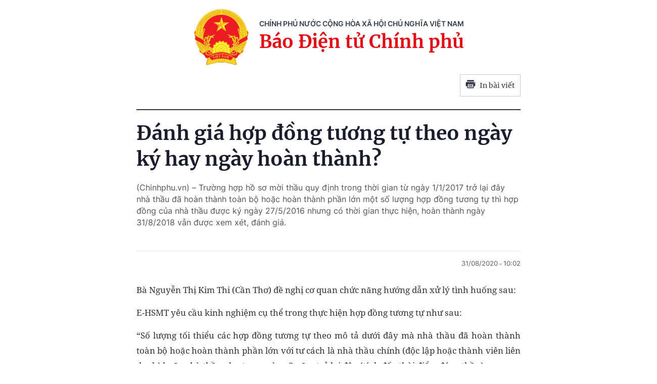

--- FILE ---
content_type: text/html; charset=utf-8
request_url: https://baochinhphu.vn/print/danh-gia-hop-dong-tuong-tu-theo-ngay-ky-hay-ngay-hoan-thanh-102278002.htm
body_size: 5009
content:


        <!DOCTYPE html>
        <html>
        <head lang="vi">
            <meta http-equiv="Content-Type" content="text/html; charset=UTF-8" />
            <title runat="server">&#x110;&#xE1;nh gi&#xE1; h&#x1EE3;p &#x111;&#x1ED3;ng t&#x1B0;&#x1A1;ng t&#x1EF1; theo ng&#xE0;y k&#xFD; hay ng&#xE0;y ho&#xE0;n th&#xE0;nh?</title>
            <meta name="robots" content="noindex,nofollow" />
            <meta itemprop="headline" content="&#x110;&#xE1;nh gi&#xE1; h&#x1EE3;p &#x111;&#x1ED3;ng t&#x1B0;&#x1A1;ng t&#x1EF1; theo ng&#xE0;y k&#xFD; hay ng&#xE0;y ho&#xE0;n th&#xE0;nh?" />
            
<meta name="format-detection" content="telephone=no" />
<meta name="format-detection" content="address=no" />


<script nonce="sclotusinnline" type="text/javascript">
    var _ADM_Channel = '%2ftra-loi-cong-dan%2fdetail%2f';
</script>
<script nonce="sclotusinnline">
    function getMeta(t) { let e = document.getElementsByTagName("meta"); for (let n = 0; n < e.length; n++)if (e[n].getAttribute("name") === t) return e[n].getAttribute("content"); return "" }
    function loadJsAsync(jsLink, callback, crossorigin, integrity) {
        var scriptEl = document.createElement("script");
        scriptEl.type = "text/javascript";
        scriptEl.async = true;
        if (typeof crossorigin != "undefined" && crossorigin != "")
            scriptEl.crossOrigin = 'anonymous';
        if (typeof integrity != "undefined" && integrity != "")
            scriptEl.setAttribute('integrity', integrity);

        if (typeof callback == "function") {
            scriptEl.onreadystatechange = scriptEl.onload = function () {
                callback();
            };
        }
        scriptEl.src = jsLink;
        if (scriptEl) {
            var _scripts = document.getElementsByTagName("script");
            var checkappend = false;
            for (var i = 0; i < _scripts.length; i++) {
                if (_scripts[i].src == jsLink)
                    checkappend = true
            }
            if (!checkappend) {
                var head = document.getElementsByTagName('head')[0];
                head.appendChild(scriptEl);
            }
        }
    }
    function loadJsDefer(e, t, a) { var n = document.createElement("script"); if (n.type = "text/javascript", n.defer = !0, "function" == typeof t && (n.onreadystatechange = n.onload = function () { t() }), n.src = e, void 0 !== a && n.setAttribute("onerror", a), n) { for (var r = document.getElementsByTagName("script"), c = !1, o = 0; o < r.length; o++)r[o].src == e && (c = !0); !c && document.getElementsByTagName("head")[0].appendChild(n) } }

    var hdUserAgent = getMeta("uc:useragent");
    var isNotAllowAds = hdUserAgent.includes("not-allow-ads");

    var pageSettings = {
        DomainAPI: "https://s.baochinhphu.vn",
        Domain: "https://baochinhphu.vn",
        sharefbApiDomain: "https://sharefb.cnnd.vn",
        videoplayer: "https://vcplayer.mediacdn.vn",
        VideoToken: "[base64]",
        ajaxDomain: "https://hotroapi.baochinhphu.vn",
        commentSiteName: "baochinhphu",
        allowComment: "false",
        thumbDomain: "https://bcp.cdnchinhphu.vn",
        fb_appid: "472720487757187",
        siteId: "102"
    }
</script>

            <link rel="shortcut icon" href="https://static-cttcp.cdnchinhphu.vn/baochinhphu/image/favicon1.png" type="image/x-icon" />
            <link href="https://static-cttcp.cdnchinhphu.vn/baochinhphu/css/common.min.22102021v1.css" rel="stylesheet" type="text/css" media="all" media="print" />
            <link href="https://static-cttcp.cdnchinhphu.vn/baochinhphu/css/detail.min.08052023v1.css" rel="stylesheet" type="text/css" media="all" media="print" />
            <script async src="https://static-cttcp.cdnchinhphu.vn/baochinhphu/js/common.min.30092024v1.js" integrity="sha256-JhEX6B0bRVSDTD23uFBIa0kakeJNX9vYbuSKUufb4x0=" crossorigin="anonymous"></script>

            <style>
                .detail__pmain, .detail-container .detail-mcontent { width: 100%; }
                .header_new { border-bottom: 2px solid; margin-bottom: 20px; padding-bottom: 10px; }
                .printpage { padding: 10px; border: 1px solid #ccc; float: right; margin-bottom: 15px; display: flex; align-items: center; justify-content: space-between; width: 120px; }
                @media print {
                    .printpage { display: none !important; }
                }
                .VCSortableInPreviewMode[type="Photo"] img { height: auto; }
            </style>
        </head>
        <body>
            <div style="width:760px; margin:auto; position:relative;">
                <div class="header_new clearfix">
                    <div class="w650px">
                        <div class="header__logo">
                            <a href="/" class="header__logo-avt" title="">
                                <img src="https://static-cttcp.cdnchinhphu.vn/baochinhphu/image/logo_bcp.png" alt="Báo chính phủ">
                            </a>
                            <div class="header__lcontent">
                                <p class="text">chính phủ nước cộng hòa xã hội chủ nghĩa việt nam</p>
                                <p class="name">Báo Điện tử Chính phủ</p>
                            </div>
                        </div>
                        <a href="javascript:;" rel="nofollow" title="In bài viết" class="printpage">
                            <span class="icon">
                                <svg width="20" height="17" viewBox="0 0 20 17" fill="none" xmlns="http://www.w3.org/2000/svg">
                                    <path fill-rule="evenodd" clip-rule="evenodd" d="M16.6274 0.54808H3.37173V3.1886H16.6274V0.54808ZM17.953 4.51946H2.04625C1.31454 4.51946 0.720686 5.11331 0.721348 5.84502V12.4675H3.37247V15.1173C3.37247 15.8504 3.96633 16.4442 4.69936 16.4442H15.3045C16.0349 16.4442 16.6274 15.8524 16.6274 15.1213V12.4675H19.2786V5.83972C19.2786 5.10735 18.6847 4.51946 17.953 4.51946ZM17.953 7.17059H16.6274V5.84502H17.953V7.17059ZM15.3019 15.124H4.69737V8.49085H15.3019V15.124ZM6.02298 9.82172H13.9764V11.1473H6.02298V9.82172ZM13.9764 12.4728H6.02298V13.7984H13.9764V12.4728Z" fill="#2A2D40"></path>
                                </svg>
                            </span>
                            In bài viết
                        </a>
                    </div>
                </div>
                <div class="detail__page">
                    <div class="detail__pflex">
                        <div class="detail__pmain">
                            <div class="detail-container detailmaincontent" data-layout="1" data-key="keycd">
                                <div class="detail-mcontent">
                                    <h1 class="detail-title" data-role="title">&#x110;&#xE1;nh gi&#xE1; h&#x1EE3;p &#x111;&#x1ED3;ng t&#x1B0;&#x1A1;ng t&#x1EF1; theo ng&#xE0;y k&#xFD; hay ng&#xE0;y ho&#xE0;n th&#xE0;nh?</h1>
                                    <h2 class="detail-sapo" data-role="sapo">
                                        (Chinhphu.vn) – Trường hợp hồ sơ mời thầu quy định trong thời gian từ ngày 1/1/2017 trở lại đây nhà thầu đã hoàn thành toàn bộ hoặc hoàn thành phần lớn một số lượng hợp đồng tương tự thì hợp đồng của nhà thầu được ký ngày 27/5/2016 nhưng có thời gian thực hiện, hoàn thành ngày 31/8/2018 vẫn được xem xét, đánh giá.
                                    </h2>
                                    <div class="detail-info">
                                        <div class="detail-author-top">
                                            
                                        </div>
                                        <div class="detail-time">
                                            <div data-role="publishdate">
                                                31/08/2020
                                                <span class="icon">
                                                    <svg width="5" height="6" viewBox="0 0 5 6" fill="none" xmlns="http://www.w3.org/2000/svg">
                                                        <circle cx="2.5" cy="3" r="2.5" fill="#747683" fill-opacity="0.32"></circle>
                                                    </svg>
                                                </span>
                                                10:02
                                            </div>
                                        </div>
                                    </div>
                                    <div class="detail-content afcbc-body clearfix" data-role="content">
                                        <p style="text-align: justify;">B&#224; Nguy&#7877;n Th&#7883; Kim Thi (C&#7847;n Th&#417;) &#273;&#7873; ngh&#7883; c&#417; quan ch&#7913;c n&#259;ng h&#432;&#7899;ng d&#7851;n x&#7917; l&#253; t&#236;nh hu&#7889;ng sau:</p>
<p style="text-align: justify;">E-HSMT y&#234;u c&#7847;u kinh nghi&#7879;m c&#7909; th&#7875; trong th&#7921;c hi&#7879;n h&#7907;p &#273;&#7891;ng t&#432;&#417;ng t&#7921; nh&#432; sau: </p>
<p style="text-align: justify;">&#8220;S&#7889; l&#432;&#7907;ng t&#7889;i thi&#7875;u c&#225;c h&#7907;p &#273;&#7891;ng t&#432;&#417;ng t&#7921; theo m&#244; t&#7843; d&#432;&#7899;i &#273;&#226;y m&#224; nh&#224; th&#7847;u &#273;&#227; ho&#224;n th&#224;nh to&#224;n b&#7897; ho&#7863;c ho&#224;n th&#224;nh ph&#7847;n l&#7899;n v&#7899;i t&#432; c&#225;ch l&#224; nh&#224; th&#7847;u ch&#237;nh (&#273;&#7897;c l&#7853;p ho&#7863;c th&#224;nh vi&#234;n li&#234;n danh) ho&#7863;c nh&#224; th&#7847;u ph&#7909; trong v&#242;ng 3 n&#259;m tr&#7903; l&#7841;i &#273;&#226;y (t&#237;nh &#273;&#7871;n th&#7901;i &#273;i&#7875;m &#273;&#243;ng th&#7847;u): </p>
<p style="text-align: justify;">S&#7889; l&#432;&#7907;ng t&#7889;i thi&#7875;u c&#225;c h&#7907;p &#273;&#7891;ng t&#432;&#417;ng t&#7921; theo m&#244; t&#7843; d&#432;&#7899;i &#273;&#226;y m&#224; nh&#224; th&#7847;u &#273;&#227; k&#253; h&#7907;p &#273;&#7891;ng v&#224; ho&#224;n th&#224;nh to&#224;n b&#7897; (&#273;&#7897;c l&#7853;p ho&#7863;c th&#224;nh vi&#234;n li&#234;n danh) ho&#7863;c nh&#224; th&#7847;u ph&#7909; trong v&#242;ng 3 n&#259;m tr&#7903; l&#7841;i t&#237;nh t&#7915; ng&#224;y 1/1/2017 &#273;&#7871;n th&#7901;i &#273;i&#7875;m &#273;&#243;ng th&#7847;u: T&#7889;i thi&#7875;u &#8805; 2 h&#7907;p &#273;&#7891;ng thi c&#244;ng c&#244;ng tr&#236;nh d&#226;n d&#7909;ng c&#7845;p III tr&#7903; l&#234;n, gi&#225; tr&#7883; m&#7895;i h&#7907;p &#273;&#7891;ng &#8805; 4.580.000.000 VN&#272;. </p>
<p style="text-align: justify;">(i) S&#7889; l&#432;&#7907;ng h&#7907;p &#273;&#7891;ng l&#224; 2, m&#7895;i h&#7907;p &#273;&#7891;ng c&#243; gi&#225; tr&#7883; t&#7889;i thi&#7875;u l&#224; 4.580.000.000 VN&#272;. </p>
<p style="text-align: justify;">(ii) S&#7889; l&#432;&#7907;ng h&#7907;p &#273;&#7891;ng &#237;t h&#417;n ho&#7863;c nhi&#7873;u h&#417;n 2, trong &#273;&#243; c&#243; &#237;t nh&#7845;t 1 h&#7907;p &#273;&#7891;ng c&#243; gi&#225; tr&#7883; t&#7889;i thi&#7875;u l&#224; 4.580.000.000 VN&#272; v&#224; t&#7893;ng gi&#225; tr&#7883; t&#7845;t c&#7843; c&#225;c h&#7907;p &#273;&#7891;ng &#8805; 9.160.000.000 VN&#272;&#8221;.</p>
<p style="text-align: justify;">N&#7897;i dung E-HSDT nh&#224; th&#7847;u cung c&#7845;p nh&#432; sau:</p>
<p style="text-align: justify;">- H&#7907;p &#273;&#7891;ng s&#7889; 72/2016/H&#272;TC-DA Thi c&#244;ng x&#226;y d&#7921;ng, k&#253; ng&#224;y 27/5/2016 v&#224; ho&#224;n th&#224;nh ng&#224;y 31/8/2018, gi&#225; tr&#7883; 10.246.371.000 &#273;&#7891;ng.</p>
<p style="text-align: justify;">- H&#7907;p &#273;&#7891;ng s&#7889; 1361-2017/H&#272;KT/SCB-THANHHUNG Thi c&#244;ng x&#226;y d&#7921;ng v&#224; cung c&#7845;p l&#7855;p &#273;&#7863;t thi&#7871;t b&#7883; tr&#7909; s&#7903; PGD Tr&#7847;n Ph&#250; - CN C&#7847;n Th&#417;, ho&#224;n th&#224;nh ng&#224;y 16/11/2018, gi&#225; tr&#7883; 5.216.745.000 &#273;&#7891;ng.</p>
<p style="text-align: justify;">T&#432; v&#7845;n &#273;&#7845;u th&#7847;u &#273;&#225;nh gi&#225; H&#7907;p &#273;&#7891;ng s&#7889; 72/2016/H&#272;TC-DA kh&#244;ng &#273;&#7841;t do h&#7907;p &#273;&#7891;ng k&#253; t&#7915; ng&#224;y 27/5/2016 trong khi &#273;&#243; E-HSMT y&#234;u c&#7847;u trong v&#242;ng 3 n&#259;m tr&#7903; l&#7841;i t&#237;nh t&#7915; ng&#224;y 1/1/2017 &#273;&#7871;n th&#7901;i &#273;i&#7875;m &#273;&#243;ng th&#7847;u. </p>
<p style="text-align: justify;">B&#224; Thi h&#7887;i, t&#432; v&#7845;n &#273;&#7845;u th&#7847;u &#273;&#225;nh gi&#225; nh&#432; v&#7853;y c&#243; &#273;&#250;ng kh&#244;ng? T&#7893; chuy&#234;n gia kh&#244;ng y&#234;u c&#7847;u l&#224;m r&#245; &#273;&#7875; b&#7893; sung h&#7907;p &#273;&#7891;ng kh&#225;c th&#236; c&#243; &#273;&#250;ng theo quy &#273;&#7883;nh c&#7911;a Ngh&#7883; &#273;&#7883;nh s&#7889; 63/2014/N&#272;-CP v&#7873; l&#224;m r&#245; HSDT kh&#244;ng?</p>
<p style="text-align: justify;"><em>V&#7873; v&#7845;n &#273;&#7873; n&#224;y, B&#7897; K&#7871; ho&#7841;ch v&#224; &#272;&#7847;u t&#432; tr&#7843; l&#7901;i nh&#432; sau:</em></p>
<p style="text-align: justify;">Kho&#7843;n 2 &#272;i&#7873;u 12 Ngh&#7883; &#273;&#7883;nh s&#7889; <a href="http://vanban.chinhphu.vn/portal/page/portal/chinhphu/hethongvanban?class_id=1&_page=1&mode=detail&document_id=174689">63/2014/N&#272;-CP</a> quy &#273;&#7883;nh trong h&#7891; s&#417; m&#7901;i th&#7847;u kh&#244;ng &#273;&#432;&#7907;c n&#234;u b&#7845;t c&#7913; &#273;i&#7873;u ki&#7879;n n&#224;o nh&#7857;m h&#7841;n ch&#7871; s&#7921; tham gia c&#7911;a nh&#224; th&#7847;u ho&#7863;c nh&#7857;m t&#7841;o l&#7907;i th&#7871; cho m&#7897;t ho&#7863;c m&#7897;t s&#7889; nh&#224; th&#7847;u g&#226;y ra s&#7921; c&#7841;nh tranh kh&#244;ng b&#236;nh &#273;&#7859;ng.</p>
<p style="text-align: justify;">C&#259;n c&#7913; h&#432;&#7899;ng d&#7851;n t&#7841;i Kho&#7843;n 2.1 M&#7909;c 2 Ch&#432;&#417;ng III m&#7851;u h&#7891; s&#417; m&#7901;i th&#7847;u x&#226;y l&#7855;p ban h&#224;nh k&#232;m theo Th&#244;ng t&#432; s&#7889; <a href="http://vanban.chinhphu.vn/portal/page/portal/chinhphu/hethongvanban?class_id=1&_page=1&mode=detail&document_id=179974">03/2015/TT-BKH&#272;T</a> ng&#224;y 6/5/2015 c&#7911;a B&#7897; K&#7871; ho&#7841;ch v&#224; &#272;&#7847;u t&#432; v&#7873; kinh nghi&#7879;m c&#7909; th&#7875; trong qu&#7843;n l&#253; v&#224; th&#7921;c hi&#7879;n h&#7907;p &#273;&#7891;ng x&#226;y l&#7855;p nh&#432; sau: </p>
<p style="text-align: justify;">S&#7889; l&#432;&#7907;ng t&#7889;i thi&#7875;u c&#225;c h&#7907;p &#273;&#7891;ng t&#432;&#417;ng t&#7921; theo m&#244; t&#7843; d&#432;&#7899;i &#273;&#226;y m&#224; nh&#224; th&#7847;u &#273;&#227; ho&#224;n th&#224;nh to&#224;n b&#7897; ho&#7863;c ho&#224;n th&#224;nh ph&#7847;n l&#7899;n v&#7899;i t&#432; c&#225;ch l&#224; nh&#224; th&#7847;u ch&#237;nh (&#273;&#7897;c l&#7853;p ho&#7863;c th&#224;nh vi&#234;n li&#234;n danh) ho&#7863;c nh&#224; th&#7847;u ph&#7909; trong v&#242;ng____n&#259;m tr&#7903; l&#7841;i &#273;&#226;y (t&#237;nh &#273;&#7871;n th&#7901;i &#273;i&#7875;m &#273;&#243;ng th&#7847;u): </p>
<p style="text-align: justify;">(i) S&#7889; l&#432;&#7907;ng h&#7907;p &#273;&#7891;ng l&#224; N, m&#7895;i h&#7907;p &#273;&#7891;ng c&#243; gi&#225; tr&#7883; t&#7889;i thi&#7875;u l&#224; V (N x V = X) ho&#7863;c (ii) s&#7889; l&#432;&#7907;ng h&#7907;p &#273;&#7891;ng &#237;t h&#417;n ho&#7863;c b&#7857;ng N, m&#7895;i h&#7907;p &#273;&#7891;ng c&#243; gi&#225; tr&#7883; t&#7889;i thi&#7875;u l&#224; V v&#224; t&#7893;ng gi&#225; tr&#7883; t&#7845;t c&#7843; c&#225;c h&#7907;p &#273;&#7891;ng &#8805; X.</p>
<p style="text-align: justify;">Theo &#273;&#243;, vi&#7879;c quy &#273;&#7883;nh ti&#234;u ch&#237; &#273;&#225;nh gi&#225; h&#7891; s&#417; d&#7921; th&#7847;u trong h&#7891; s&#417; m&#7901;i th&#7847;u v&#224; &#273;&#225;nh gi&#225; h&#7891; s&#417; d&#7921; th&#7847;u ph&#7843;i tu&#226;n th&#7911; quy &#273;&#7883;nh n&#234;u tr&#234;n. Tr&#432;&#7901;ng h&#7907;p h&#7891; s&#417; m&#7901;i th&#7847;u quy &#273;&#7883;nh trong th&#7901;i gian t&#7915; ng&#224;y 1/1/2017 tr&#7903; l&#7841;i &#273;&#226;y nh&#224; th&#7847;u &#273;&#227; ho&#224;n th&#224;nh to&#224;n b&#7897; ho&#7863;c ho&#224;n th&#224;nh ph&#7847;n l&#7899;n m&#7897;t s&#7889; l&#432;&#7907;ng h&#7907;p &#273;&#7891;ng t&#432;&#417;ng t&#7921; th&#236; h&#7907;p &#273;&#7891;ng c&#7911;a nh&#224; th&#7847;u &#273;&#432;&#7907;c k&#253; ng&#224;y 27/5/2016 nh&#432;ng c&#243; th&#7901;i gian th&#7921;c hi&#7879;n, ho&#224;n th&#224;nh ng&#224;y 31/8/2018 v&#7851;n &#273;&#432;&#7907;c xem x&#233;t, &#273;&#225;nh gi&#225;.</p>
<div style="text-align: right;"><strong>Chinhphu.vn</strong><br>
</div>
<p style="text-align: right;"><strong></strong></p><br />
                                    </div>
                                </div>
                            </div>
                        </div>
                    </div>
                </div>
            </div>
            <script nonce="sclotusinnline" type="text/javascript">
                (runinit = window.runinit || []).push(function () {
                    if ($('.printpage').length > 0) {
                        $('.printpage').off('click').on('click', function () {
                            window.print();
                        });
                    }
                });
            </script>
        </body>
    </html>

